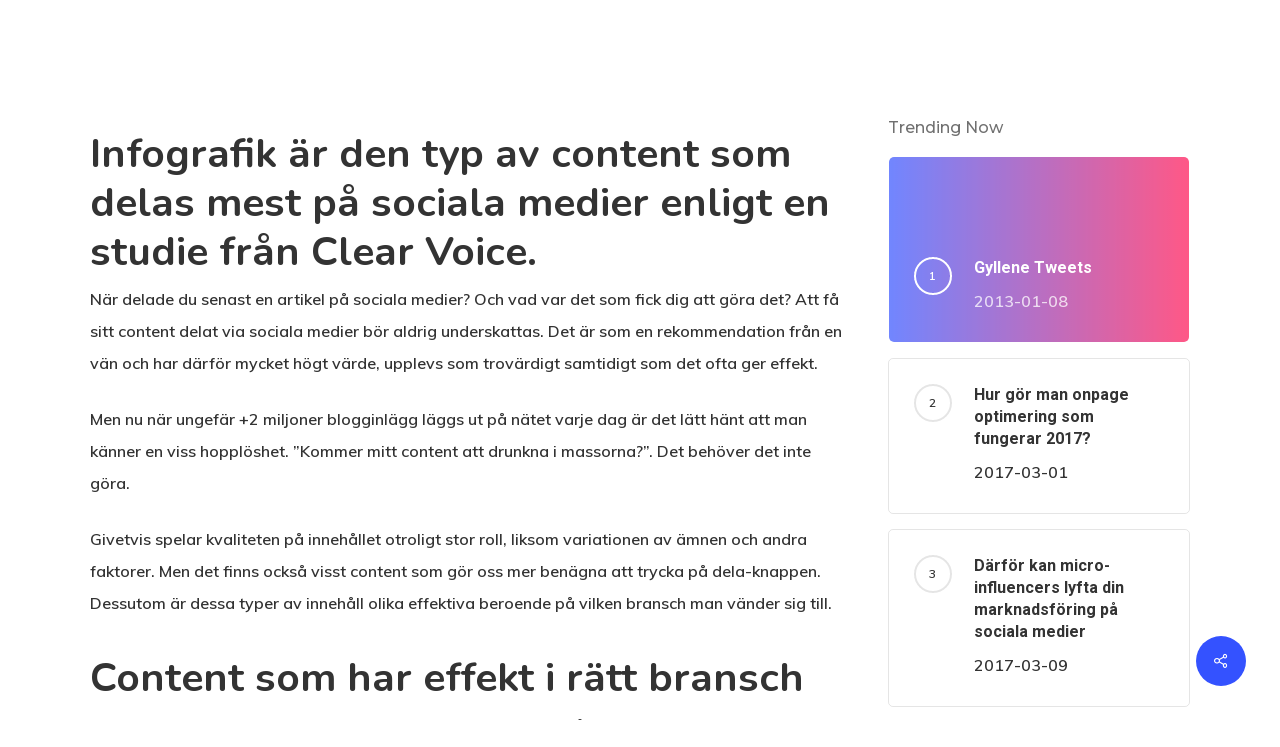

--- FILE ---
content_type: text/html; charset=utf-8
request_url: https://www.google.com/recaptcha/api2/aframe
body_size: 250
content:
<!DOCTYPE HTML><html><head><meta http-equiv="content-type" content="text/html; charset=UTF-8"></head><body><script nonce="4k9HFjGwoJrzP2N7ENoW9w">/** Anti-fraud and anti-abuse applications only. See google.com/recaptcha */ try{var clients={'sodar':'https://pagead2.googlesyndication.com/pagead/sodar?'};window.addEventListener("message",function(a){try{if(a.source===window.parent){var b=JSON.parse(a.data);var c=clients[b['id']];if(c){var d=document.createElement('img');d.src=c+b['params']+'&rc='+(localStorage.getItem("rc::a")?sessionStorage.getItem("rc::b"):"");window.document.body.appendChild(d);sessionStorage.setItem("rc::e",parseInt(sessionStorage.getItem("rc::e")||0)+1);localStorage.setItem("rc::h",'1769439924931');}}}catch(b){}});window.parent.postMessage("_grecaptcha_ready", "*");}catch(b){}</script></body></html>